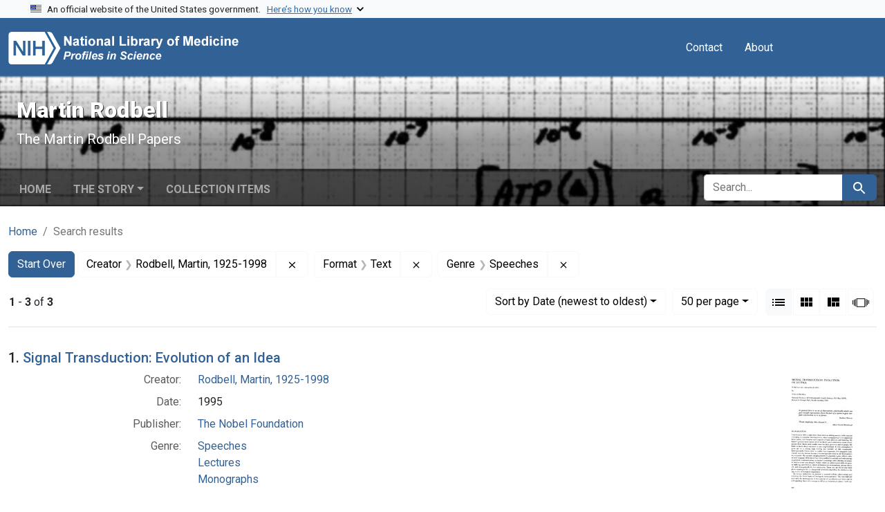

--- FILE ---
content_type: text/html; charset=utf-8
request_url: https://www.profiles.nlm.nih.gov/spotlight/gg/catalog?f%5Breadonly_creator_ssim%5D%5B%5D=Rodbell%2C+Martin%2C+1925-1998&f%5Breadonly_format_ssim%5D%5B%5D=Text&f%5Breadonly_genre_ssim%5D%5B%5D=Speeches&per_page=50&sort=readonly_date-yyyymmdd_ssim+desc&view=list
body_size: 33969
content:

<!DOCTYPE html>
<html class="no-js" lang="en">
  <head>
    <meta charset="utf-8">
    <meta http-equiv="Content-Type" content="text/html; charset=utf-8">
    <meta name="viewport" content="width=device-width, initial-scale=1, shrink-to-fit=no">
    
    <title>Creator: Rodbell, Martin, 1925-1998 / Format: Text / Genre: Speeches - Martin Rodbell - Profiles in Science Search Results</title>
    <link href="https://www.profiles.nlm.nih.gov/spotlight/gg/catalog/opensearch.xml" title="Creator: Rodbell, Martin, 1925-1998 / Format: Text / Genre: Speeches - Martin Rodbell - Profiles in Science Search Results" type="application/opensearchdescription+xml" rel="search"/>
    <link rel="icon" type="image/x-icon" href="/assets/favicon-b8c01de62c74f0e46699ba411684c7102e20d583c37508a74752f5a737bd2a5c.ico" />
      <link rel="stylesheet" href="/assets/application-e3a6d6facba95d3c66eccd66ad0e2258ef520c85c529034ddb865830732f8264.css" />
    <script src="/assets/application-251feed19a2c17514b579c84da06ae0cbd7b0e9b658a43f3bb85a75d378a463e.js"></script>
    <meta name="csrf-param" content="authenticity_token" />
<meta name="csrf-token" content="wtA4B8SoSBxBzpiYZO_VfJerSCCIoMAICYFF61rzTjfV5NGkRARKi_1U86vpbLT1hNZVYgdfnhKdilRZGpn1eA" />
      <meta name="blacklight-search-storage" content="server">
  <meta name="totalResults" content="3" />
<meta name="startIndex" content="0" />
<meta name="itemsPerPage" content="50" />

  <link rel="alternate" type="application/rss+xml" title="RSS for results" href="/spotlight/gg/catalog.rss?f%5Breadonly_creator_ssim%5D%5B%5D=Rodbell%2C+Martin%2C+1925-1998&amp;f%5Breadonly_format_ssim%5D%5B%5D=Text&amp;f%5Breadonly_genre_ssim%5D%5B%5D=Speeches&amp;per_page=50&amp;sort=readonly_date-yyyymmdd_ssim+desc&amp;view=list" />
  <link rel="alternate" type="application/atom+xml" title="Atom for results" href="/spotlight/gg/catalog.atom?f%5Breadonly_creator_ssim%5D%5B%5D=Rodbell%2C+Martin%2C+1925-1998&amp;f%5Breadonly_format_ssim%5D%5B%5D=Text&amp;f%5Breadonly_genre_ssim%5D%5B%5D=Speeches&amp;per_page=50&amp;sort=readonly_date-yyyymmdd_ssim+desc&amp;view=list" />
  <link rel="alternate" type="application/json" title="JSON" href="/spotlight/gg/catalog.json?f%5Breadonly_creator_ssim%5D%5B%5D=Rodbell%2C+Martin%2C+1925-1998&amp;f%5Breadonly_format_ssim%5D%5B%5D=Text&amp;f%5Breadonly_genre_ssim%5D%5B%5D=Speeches&amp;per_page=50&amp;sort=readonly_date-yyyymmdd_ssim+desc&amp;view=list" />

    
    <meta name="twitter:card" />
    
    <script>
//<![CDATA[
Spotlight.sirTrevorIcon = '/assets/spotlight/blocks/sir-trevor-icons-25cf56976d7d83fca7e0704a1f932a4eba86a1057fd45563d1d579f9b3c4f84b.svg'
//]]>
</script>
    
    
  <!-- Google Tag Manager -->
  <script>(function(w,d,s,l,i){w[l]=w[l]||[];w[l].push({'gtm.start': new Date().getTime(),event:'gtm.js'});var f=d.getElementsByTagName(s)[0], j=d.createElement(s),dl=l!='dataLayer'?'&l='+l:'';j.async=true;j.src='//www.googletagmanager.com/gtm.js?id='+i+dl;f.parentNode.insertBefore(j,f);})(window,document,'script','dataLayer','GTM-MT6MLL');</script>
  <!-- End Google Tag Manager -->
	
  </head>
  <body class="blacklight-catalog blacklight-catalog-index">
  <!-- Google Tag Manager -->
  <noscript><iframe src="//www.googletagmanager.com/ns.html?id=GTM-MT6MLL" height="0" width="0" style="display:none;visibility:hidden" title="googletagmanager"></iframe></noscript>
  <!-- End Google Tag Manager -->
    
    <div id="skip-link">
        <a class="btn btn-link bg-light sr-only sr-only-focusable visually-hidden-focusable" href="#search_field">Skip to search</a>
      <a class="btn btn-link bg-light sr-only sr-only-focusable visually-hidden-focusable" href="#main-container">Skip to main content</a>
        <a class="d-inline-flex py-2 px-3" href="#documents">Skip to first result</a>

    </div>

    <section class="govt-banner">
  <div class="container-fluid bg-secondary">
    <div class="container">
      <div class="accordion" id="uswdsbanner">
        <div class="accordion-item">
          <h2 class="accordion-header mb-0" id="headingOne">
            <button class="accordion-button shadow-none collapsed" type="button" data-bs-toggle="collapse" data-bs-target="#collapseOne" aria-expanded="true" aria-controls="collapseOne">
              <small> An official website of the United States government. &nbsp; <span class="bluelink">Here’s how you know</span></small>
            </button>
          </h2>
          <div id="collapseOne" class="accordion-collapse collapse" aria-labelledby="headingOne" data-bs-parent="#uswdsbanner">
            <div class="accordion-body">
              <div class="row">
                <div class="col-lg-6 col-md-12 col-12">
                  <p>
                    <img src="/images/icon-dot-gov.svg" class="img-fluid float-start pe-2 pb-4" alt="Govt building">
                    <strong>Official websites use .gov</strong>
                    <br> A <strong>.gov </strong>website belongs to an official government organization in the United States.
                  </p>
                </div>
                <div class="col-lg-6 col-md-12 col-12">
                  <p>
                    <img src="/images/icon-https.svg" class="img-fluid float-start pe-2 pb-4" alt="Secure accsess">
                    <strong>Secure .gov websites use HTTPS</strong>
                    <br> A <strong>lock ( <span class="icon-lock">
                        <svg xmlns="http://www.w3.org/2000/svg" width="14" height="16" viewBox="0 0 52 64" class="usa-banner__lock-image" role="img" aria-labelledby="banner-lock-title-default banner-lock-description-default" focusable="false">
                          <title id="banner-lock-title-default">Lock</title>
                          <desc id="banner-lock-description-default">A locked padlock</desc>
                          <path fill="#000000" fill-rule="evenodd" d="M26 0c10.493 0 19 8.507 19 19v9h3a4 4 0 0 1 4 4v28a4 4 0 0 1-4 4H4a4 4 0 0 1-4-4V32a4 4 0 0 1 4-4h3v-9C7 8.507 15.507 0 26 0zm0 8c-5.979 0-10.843 4.77-10.996 10.712L15 19v9h22v-9c0-6.075-4.925-11-11-11z" />
                        </svg>
                      </span> ) </strong> or <strong>https://</strong> means you’ve safely connected to the .gov website. Share sensitive information only on official, secure websites.
                  </p>
                </div>
              </div>
            </div>
          </div>
        </div>
      </div>
    </div>
  </div>
</section>
<nav class="navbar navbar-expand-md navbar-dark bg-primary topbar" role="navigation" aria-label="Utilities">
  <div class="container">
    <a class="navbar-brand" href="/">
      <img alt="NLM Profiles in Science logo" role="presentation" src="/assets/logo-1e2d70aea9c4abfa0c56be4597b0c7f604ffb862bd0510d8857ad1edcb70e818.png" />
</a>    <button class="navbar-toggler navbar-toggler-right" type="button" data-bs-toggle="collapse" data-bs-target="#user-util-collapse" aria-controls="user-util-collapse" aria-expanded="false" aria-label="Toggle navigation">
      <span class="navbar-toggler-icon"></span>
    </button>

    <div class="col-lg-5 col-md-7">
      
    </div>
  
    <div class="collapse navbar-collapse justify-content-md-end" id="user-util-collapse">
      
  <ul class="navbar-nav mr-auto me-auto">
      
    <li class="nav-item nav-link"><a class="nav-link" href="/contact">Contact</a>
</li>

    <li class="nav-item nav-link"> <a class="nav-link" href="/about">About</a></li>

  </ul>

<ul class="navbar-nav">
  
    <li class="nav-item">
      <!-- Intentionally left blank to hide sign in link -->
    </li>
</ul>

    </div>
  </div>
</nav>

    

<header class="masthead image-masthead ">
    <span class='background-container' style="background-image: url('https://iiif.nlm.nih.gov/iiif/2/nlm:nlmuid-101584917X22-pgimg-1/147,1983,2959,295/1800,180/0/default.jpg')"></span>
    <span class='background-container-gradient'></span>

  

  <div class="container site-title-container">
    <div class="site-title-wrapper">
        <h1 class="site-title h2">
          Martin Rodbell
        </h1>
          <small>The Martin Rodbell Papers</small>
    </div>
  </div>

      <div id="exhibit-navbar" class="exhibit-navbar navbar navbar-light navbar-expand-md" role="navigation" aria-label="Exhibit navigation">
  <div class="container flex-column flex-md-row">

    <ul class="navbar-nav mr-auto me-auto">
      <li class="nav-item "><a class="nav-link" href="/spotlight/gg">Home</a></li>
            <li class="nav-item dropdown">
      <a href="#" class="nav-link dropdown-toggle" data-toggle="dropdown" data-bs-toggle="dropdown">The Story</a>
      <ul class="dropdown-menu">
          <li><a class="dropdown-item" href="/spotlight/gg/feature/biographical-overview">Biographical Overview</a></li>
          <li><a class="dropdown-item" href="/spotlight/gg/feature/early">Early Work in Cellular Metabolism, 1956-1969</a></li>
          <li><a class="dropdown-item" href="/spotlight/gg/feature/discovery">Signal Transduction and the Discovery of G-Proteins, 1969-1980</a></li>
          <li><a class="dropdown-item" href="/spotlight/gg/feature/cells">Cells as &quot;Programmable Messengers,&quot; 1981-1994</a></li>
          <li><a class="dropdown-item" href="/spotlight/gg/feature/prize">The Nobel Prize and Other Awards</a></li>
          <li><a class="dropdown-item" href="/spotlight/gg/feature/additional-resources">Additional Resources</a></li>
          <li><a class="dropdown-item" href="/spotlight/gg/feature/glossary">Glossary</a></li>
      </ul>
    </li>

          <li class="nav-item "><a class="nav-link" href="/spotlight/gg/browse">Collection Items</a></li>

        
    </ul>
      <div class="navbar-right navbar-nav exhibit-search-form mt-3 mt-md-0">
        
        <search>
  <form class="search-query-form" action="https://www.profiles.nlm.nih.gov/spotlight/gg/catalog" accept-charset="UTF-8" method="get">
    <input type="hidden" name="per_page" value="50" autocomplete="off" />
<input type="hidden" name="sort" value="readonly_date-yyyymmdd_ssim desc" autocomplete="off" />
<input type="hidden" name="view" value="list" autocomplete="off" />
<input type="hidden" name="exhibit_id" value="gg" autocomplete="off" />
<input type="hidden" name="f[readonly_creator_ssim][]" value="Rodbell, Martin, 1925-1998" autocomplete="off" />
<input type="hidden" name="f[readonly_format_ssim][]" value="Text" autocomplete="off" />
<input type="hidden" name="f[readonly_genre_ssim][]" value="Speeches" autocomplete="off" />
    <div class="input-group">
      

        <input value="all_fields" autocomplete="off" type="hidden" name="search_field" id="search_field" />

      <label class="sr-only visually-hidden" for="q">search for</label>
        <input placeholder="Search..." class="search-q q form-control rounded-left rounded-start" aria-label="search for" type="search" name="q" id="q" />

      
      <button class="btn btn-primary search-btn" type="submit" id="search"><span class="visually-hidden-sm me-sm-1 submit-search-text">Search</span><span class="blacklight-icons blacklight-icons-search"><svg xmlns="http://www.w3.org/2000/svg" fill="currentColor" aria-hidden="true" width="24" height="24" viewBox="0 0 24 24">
  <path fill="none" d="M0 0h24v24H0V0z"/><path d="M15.5 14h-.79l-.28-.27C15.41 12.59 16 11.11 16 9.5 16 5.91 13.09 3 9.5 3S3 5.91 3 9.5 5.91 16 9.5 16c1.61 0 3.09-.59 4.23-1.57l.27.28v.79l5 4.99L20.49 19l-4.99-5zm-6 0C7.01 14 5 11.99 5 9.5S7.01 5 9.5 5 14 7.01 14 9.5 11.99 14 9.5 14z"/>
</svg>
</span></button>
    </div>
</form>
</search>

      </div>
  </div>
</div>



</header>

<div class="container breadcrumbs-container" role="navigation" aria-label="Breadcrumb">
  <div class="row">
    <div class="col-md-12">
      <nav>
        <ul class="breadcrumb list-unstyled d-flex">
          <li class="breadcrumb-item ">
              <a href="/spotlight/gg">Home</a>
          </li>
          <li class="breadcrumb-item active">
              Search results
          </li>
        </ul>
      </nav>
    </div>
  </div>
</div>


    

    <main id="main-container" class="container" role="main" aria-label="Main content">
        <!-- If there is only one search result, redirect to the resource page -->

<h1 class="sr-only visually-hidden top-content-title">Search</h1>

  <div id="appliedParams" class="clearfix constraints-container">
    <h2 class="sr-only visually-hidden">Search Constraints</h2>

  <a class="catalog_startOverLink btn btn-primary" href="/spotlight/gg/catalog">Start Over</a>

    <span class="constraints-label sr-only visually-hidden">You searched for:</span>
    

    <span class="btn-group applied-filter constraint filter filter-readonly_creator_ssim">
  <span class="constraint-value btn btn-outline-secondary">
      <span class="filter-name">Creator</span>
      <span class="filter-value" title="Rodbell, Martin, 1925-1998">Rodbell, Martin, 1925-1998</span>
  </span>
    <a class="btn btn-outline-secondary remove" href="https://www.profiles.nlm.nih.gov/spotlight/gg/catalog?f%5Breadonly_format_ssim%5D%5B%5D=Text&amp;f%5Breadonly_genre_ssim%5D%5B%5D=Speeches&amp;per_page=50&amp;sort=readonly_date-yyyymmdd_ssim+desc&amp;view=list">
      <span class="blacklight-icons blacklight-icons-remove"><svg xmlns="http://www.w3.org/2000/svg" width="16" height="16" fill="currentColor" class="bi bi-x fs-4" viewBox="0 0 16 16">
  <path d="M4.646 4.646a.5.5 0 0 1 .708 0L8 7.293l2.646-2.647a.5.5 0 0 1 .708.708L8.707 8l2.647 2.646a.5.5 0 0 1-.708.708L8 8.707l-2.646 2.647a.5.5 0 0 1-.708-.708L7.293 8 4.646 5.354a.5.5 0 0 1 0-.708"/>
</svg>
</span>
      <span class="sr-only visually-hidden">Remove constraint Creator: Rodbell, Martin, 1925-1998</span>
</a></span>

<span class="btn-group applied-filter constraint filter filter-readonly_format_ssim">
  <span class="constraint-value btn btn-outline-secondary">
      <span class="filter-name">Format</span>
      <span class="filter-value" title="Text">Text</span>
  </span>
    <a class="btn btn-outline-secondary remove" href="https://www.profiles.nlm.nih.gov/spotlight/gg/catalog?f%5Breadonly_creator_ssim%5D%5B%5D=Rodbell%2C+Martin%2C+1925-1998&amp;f%5Breadonly_genre_ssim%5D%5B%5D=Speeches&amp;per_page=50&amp;sort=readonly_date-yyyymmdd_ssim+desc&amp;view=list">
      <span class="blacklight-icons blacklight-icons-remove"><svg xmlns="http://www.w3.org/2000/svg" width="16" height="16" fill="currentColor" class="bi bi-x fs-4" viewBox="0 0 16 16">
  <path d="M4.646 4.646a.5.5 0 0 1 .708 0L8 7.293l2.646-2.647a.5.5 0 0 1 .708.708L8.707 8l2.647 2.646a.5.5 0 0 1-.708.708L8 8.707l-2.646 2.647a.5.5 0 0 1-.708-.708L7.293 8 4.646 5.354a.5.5 0 0 1 0-.708"/>
</svg>
</span>
      <span class="sr-only visually-hidden">Remove constraint Format: Text</span>
</a></span>

<span class="btn-group applied-filter constraint filter filter-readonly_genre_ssim">
  <span class="constraint-value btn btn-outline-secondary">
      <span class="filter-name">Genre</span>
      <span class="filter-value" title="Speeches">Speeches</span>
  </span>
    <a class="btn btn-outline-secondary remove" href="https://www.profiles.nlm.nih.gov/spotlight/gg/catalog?f%5Breadonly_creator_ssim%5D%5B%5D=Rodbell%2C+Martin%2C+1925-1998&amp;f%5Breadonly_format_ssim%5D%5B%5D=Text&amp;per_page=50&amp;sort=readonly_date-yyyymmdd_ssim+desc&amp;view=list">
      <span class="blacklight-icons blacklight-icons-remove"><svg xmlns="http://www.w3.org/2000/svg" width="16" height="16" fill="currentColor" class="bi bi-x fs-4" viewBox="0 0 16 16">
  <path d="M4.646 4.646a.5.5 0 0 1 .708 0L8 7.293l2.646-2.647a.5.5 0 0 1 .708.708L8.707 8l2.647 2.646a.5.5 0 0 1-.708.708L8 8.707l-2.646 2.647a.5.5 0 0 1-.708-.708L7.293 8 4.646 5.354a.5.5 0 0 1 0-.708"/>
</svg>
</span>
      <span class="sr-only visually-hidden">Remove constraint Genre: Speeches</span>
</a></span>



</div>



      <div class="row">
  <div class="col-md-12">
    <div id="main-flashes" class="">
      <div class="flash_messages">
    
    
    
    
</div>

    </div>
  </div>
</div>


      <div class="row">
        
    <section id="content" class="col-md-12">
      
  





<div id="sortAndPerPage" class="sort-pagination d-md-flex justify-content-between" role="navigation" aria-label="Results navigation">
  <nav class="paginate-section">
      <div class="page-links">
      <span class="page-entries">
        <strong>1</strong> - <strong>3</strong> of <strong>3</strong>
      </span>
    </div> 

</nav>

  <div class="search-widgets">
        <div id="sort-dropdown" class="btn-group sort-dropdown">
  <button name="button" type="submit" class="btn btn-outline-secondary dropdown-toggle" aria-expanded="false" data-toggle="dropdown" data-bs-toggle="dropdown">Sort<span class="d-none d-sm-inline"> by Date (newest to oldest)</span><span class="caret"></span></button>

  <div class="dropdown-menu">
      <a class="dropdown-item " href="/spotlight/gg/catalog?f%5Breadonly_creator_ssim%5D%5B%5D=Rodbell%2C+Martin%2C+1925-1998&amp;f%5Breadonly_format_ssim%5D%5B%5D=Text&amp;f%5Breadonly_genre_ssim%5D%5B%5D=Speeches&amp;per_page=50&amp;sort=relevance&amp;view=list">Relevance</a>
      <a class="dropdown-item " href="/spotlight/gg/catalog?f%5Breadonly_creator_ssim%5D%5B%5D=Rodbell%2C+Martin%2C+1925-1998&amp;f%5Breadonly_format_ssim%5D%5B%5D=Text&amp;f%5Breadonly_genre_ssim%5D%5B%5D=Speeches&amp;per_page=50&amp;sort=readonly_title_ssim+asc&amp;view=list">Title (A-Z)</a>
      <a class="dropdown-item " href="/spotlight/gg/catalog?f%5Breadonly_creator_ssim%5D%5B%5D=Rodbell%2C+Martin%2C+1925-1998&amp;f%5Breadonly_format_ssim%5D%5B%5D=Text&amp;f%5Breadonly_genre_ssim%5D%5B%5D=Speeches&amp;per_page=50&amp;sort=readonly_title_ssim+desc&amp;view=list">Title (Z-A)</a>
      <a class="dropdown-item " href="/spotlight/gg/catalog?f%5Breadonly_creator_ssim%5D%5B%5D=Rodbell%2C+Martin%2C+1925-1998&amp;f%5Breadonly_format_ssim%5D%5B%5D=Text&amp;f%5Breadonly_genre_ssim%5D%5B%5D=Speeches&amp;per_page=50&amp;sort=readonly_date-yyyymmdd_ssim+asc&amp;view=list">Date (oldest to newest)</a>
      <a class="dropdown-item active" aria-current="page" href="/spotlight/gg/catalog?f%5Breadonly_creator_ssim%5D%5B%5D=Rodbell%2C+Martin%2C+1925-1998&amp;f%5Breadonly_format_ssim%5D%5B%5D=Text&amp;f%5Breadonly_genre_ssim%5D%5B%5D=Speeches&amp;per_page=50&amp;sort=readonly_date-yyyymmdd_ssim+desc&amp;view=list">Date (newest to oldest)</a>
  </div>
</div>



      <span class="sr-only visually-hidden">Number of results to display per page</span>
<div id="per_page-dropdown" class="btn-group per_page-dropdown">
  <button name="button" type="submit" class="btn btn-outline-secondary dropdown-toggle" aria-expanded="false" data-toggle="dropdown" data-bs-toggle="dropdown">50<span class="sr-only visually-hidden"> per page</span><span class="d-none d-sm-inline"> per page</span><span class="caret"></span></button>

  <div class="dropdown-menu">
      <a class="dropdown-item " href="/spotlight/gg/catalog?f%5Breadonly_creator_ssim%5D%5B%5D=Rodbell%2C+Martin%2C+1925-1998&amp;f%5Breadonly_format_ssim%5D%5B%5D=Text&amp;f%5Breadonly_genre_ssim%5D%5B%5D=Speeches&amp;per_page=10&amp;sort=readonly_date-yyyymmdd_ssim+desc&amp;view=list">10<span class="sr-only visually-hidden"> per page</span></a>
      <a class="dropdown-item " href="/spotlight/gg/catalog?f%5Breadonly_creator_ssim%5D%5B%5D=Rodbell%2C+Martin%2C+1925-1998&amp;f%5Breadonly_format_ssim%5D%5B%5D=Text&amp;f%5Breadonly_genre_ssim%5D%5B%5D=Speeches&amp;per_page=20&amp;sort=readonly_date-yyyymmdd_ssim+desc&amp;view=list">20<span class="sr-only visually-hidden"> per page</span></a>
      <a class="dropdown-item active" aria-current="page" href="/spotlight/gg/catalog?f%5Breadonly_creator_ssim%5D%5B%5D=Rodbell%2C+Martin%2C+1925-1998&amp;f%5Breadonly_format_ssim%5D%5B%5D=Text&amp;f%5Breadonly_genre_ssim%5D%5B%5D=Speeches&amp;per_page=50&amp;sort=readonly_date-yyyymmdd_ssim+desc&amp;view=list">50<span class="sr-only visually-hidden"> per page</span></a>
      <a class="dropdown-item " href="/spotlight/gg/catalog?f%5Breadonly_creator_ssim%5D%5B%5D=Rodbell%2C+Martin%2C+1925-1998&amp;f%5Breadonly_format_ssim%5D%5B%5D=Text&amp;f%5Breadonly_genre_ssim%5D%5B%5D=Speeches&amp;per_page=100&amp;sort=readonly_date-yyyymmdd_ssim+desc&amp;view=list">100<span class="sr-only visually-hidden"> per page</span></a>
  </div>
</div>



      <div class="view-type">
  <span class="sr-only visually-hidden">View results as: </span>
  <div class="view-type-group btn-group">
      <a title="List" aria-current="true" class="btn btn-outline-secondary btn-icon view-type-list active" href="/spotlight/gg/catalog?f%5Breadonly_creator_ssim%5D%5B%5D=Rodbell%2C+Martin%2C+1925-1998&amp;f%5Breadonly_format_ssim%5D%5B%5D=Text&amp;f%5Breadonly_genre_ssim%5D%5B%5D=Speeches&amp;per_page=50&amp;sort=readonly_date-yyyymmdd_ssim+desc&amp;view=list">
  <span class="blacklight-icons blacklight-icons-list"><svg xmlns="http://www.w3.org/2000/svg" fill="currentColor" aria-hidden="true" width="24" height="24" viewBox="0 0 24 24">
  <path d="M3 13h2v-2H3v2zm0 4h2v-2H3v2zm0-8h2V7H3v2zm4 4h14v-2H7v2zm0 4h14v-2H7v2zM7 7v2h14V7H7z"/><path d="M0 0h24v24H0z" fill="none"/>
</svg>
</span>
  <span class="caption">List</span>
</a>
      <a title="Gallery" class="btn btn-outline-secondary btn-icon view-type-gallery " href="/spotlight/gg/catalog?f%5Breadonly_creator_ssim%5D%5B%5D=Rodbell%2C+Martin%2C+1925-1998&amp;f%5Breadonly_format_ssim%5D%5B%5D=Text&amp;f%5Breadonly_genre_ssim%5D%5B%5D=Speeches&amp;per_page=50&amp;sort=readonly_date-yyyymmdd_ssim+desc&amp;view=gallery">
  <span class="blacklight-icons blacklight-icons-gallery"><svg xmlns="http://www.w3.org/2000/svg" fill="currentColor" width="24" height="24" viewBox="0 0 24 24">
  <path fill="none" d="M0 0h24v24H0V0z"/><path d="M4 11h5V5H4v6zm0 7h5v-6H4v6zm6 0h5v-6h-5v6zm6 0h5v-6h-5v6zm-6-7h5V5h-5v6zm6-6v6h5V5h-5z"/>
</svg>
</span>
  <span class="caption">Gallery</span>
</a>
      <a title="Masonry" class="btn btn-outline-secondary btn-icon view-type-masonry " href="/spotlight/gg/catalog?f%5Breadonly_creator_ssim%5D%5B%5D=Rodbell%2C+Martin%2C+1925-1998&amp;f%5Breadonly_format_ssim%5D%5B%5D=Text&amp;f%5Breadonly_genre_ssim%5D%5B%5D=Speeches&amp;per_page=50&amp;sort=readonly_date-yyyymmdd_ssim+desc&amp;view=masonry">
  <span class="blacklight-icons blacklight-icons-masonry"><svg xmlns="http://www.w3.org/2000/svg" fill="currentColor" width="24" height="24" viewBox="0 0 24 24">
  <path fill="none" d="M0 0h24v24H0V0z"/><path d="M10 18h5v-6h-5v6zm-6 0h5V5H4v13zm12 0h5v-6h-5v6zM10 5v6h11V5H10z"/>
</svg>
</span>
  <span class="caption">Masonry</span>
</a>
      <a title="Slideshow" class="btn btn-outline-secondary btn-icon view-type-slideshow " href="/spotlight/gg/catalog?f%5Breadonly_creator_ssim%5D%5B%5D=Rodbell%2C+Martin%2C+1925-1998&amp;f%5Breadonly_format_ssim%5D%5B%5D=Text&amp;f%5Breadonly_genre_ssim%5D%5B%5D=Speeches&amp;per_page=50&amp;sort=readonly_date-yyyymmdd_ssim+desc&amp;view=slideshow">
  <span class="blacklight-icons blacklight-icons-slideshow"><svg xmlns="http://www.w3.org/2000/svg" fill="currentColor" width="24" height="24" viewBox="0 0 25 24">
  <path d="m1 9v6h-1v-6zm6-3h12v13h-13v-13zm11 1h-11v11h11zm-13 0v11h-1v-11zm-2 1v9h-1v-9zm18-1v11h-1v-11zm2 1v8h-1v-8zm2 1v5h-1v-5z"/>
</svg>
</span>
  <span class="caption">Slideshow</span>
</a>
  </div>
</div>


</div>
</div>


<h2 class="sr-only visually-hidden">Search Results</h2>

  <div id="documents" class="documents-list">
  <article data-document-id="nlm-nlmuid-101584917x53-doc" data-document-counter="1" itemscope="itemscope" itemtype="http://schema.org/Thing" class="  document document-position-1">
  
    <div class="document-main-section">
      <header class="documentHeader row">
  <h3 class="index_title document-title-heading col">

    <span class="document-counter">1. </span><a data-context-href="/catalog/nlm:nlmuid-101584917X53-doc/track?counter=1&amp;document_id=nlm%3Anlmuid-101584917X53-doc&amp;per_page=50&amp;search_id=1013979221" data-context-method="post" data-turbo-prefetch="false" itemprop="name" href="/spotlight/gg/catalog/nlm:nlmuid-101584917X53-doc">Signal Transduction: Evolution of an Idea</a>
</h3>
    
</header>

      <div class="container">
        <div class="row">
          <div class="col-10">
            
            
            
<dl class="document-metadata dl-invert row">    <dt class="blacklight-readonly_creator_tesim col-md-3">    Creator:
</dt>

    <dd class="col-md-9 blacklight-readonly_creator_tesim">    <a href="/spotlight/gg/catalog?f%5Breadonly_creator_ssim%5D%5B%5D=Rodbell%2C+Martin%2C+1925-1998">Rodbell, Martin, 1925-1998</a>
</dd>


    <dt class="blacklight-readonly_date_tesim col-md-3">    Date:
</dt>

    <dd class="col-md-9 blacklight-readonly_date_tesim">    1995
</dd>


    <dt class="blacklight-readonly_publisher_tesim col-md-3">    Publisher:
</dt>

    <dd class="col-md-9 blacklight-readonly_publisher_tesim">    <a href="/spotlight/gg/catalog?f%5Breadonly_publisher_ssim%5D%5B%5D=The+Nobel+Foundation">The Nobel Foundation</a>
</dd>


    <dt class="blacklight-readonly_genre_tesim col-md-3">    Genre:
</dt>

    <dd class="col-md-9 blacklight-readonly_genre_tesim">    <a href="/spotlight/gg/catalog?f%5Breadonly_genre_ssim%5D%5B%5D=Speeches">Speeches</a><br/><a href="/spotlight/gg/catalog?f%5Breadonly_genre_ssim%5D%5B%5D=Lectures">Lectures</a><br/><a href="/spotlight/gg/catalog?f%5Breadonly_genre_ssim%5D%5B%5D=Monographs">Monographs</a>
</dd>


</dl>

          </div>
          <div class="col-2">
            <div class="float-end">
  <div class="document-thumbnail">
    <a data-context-href="/catalog/nlm:nlmuid-101584917X53-doc/track?counter=1&amp;document_id=nlm%3Anlmuid-101584917X53-doc&amp;per_page=50&amp;search_id=1013979221" data-context-method="post" data-turbo-prefetch="false" aria-hidden="true" tabindex="-1" href="/spotlight/gg/catalog/nlm:nlmuid-101584917X53-doc"><img alt="nlm:nlmuid-101584917X53-doc" src="https://collections.nlm.nih.gov/preview/nlm:nlmuid-101584917X53-doc" /></a>
  </div>
</div>
          </div>
        </div>
      </div>
    </div>
  
</article><article data-document-id="nlm-nlmuid-101584917x52-doc" data-document-counter="2" itemscope="itemscope" itemtype="http://schema.org/Thing" class="  document document-position-2">
  
    <div class="document-main-section">
      <header class="documentHeader row">
  <h3 class="index_title document-title-heading col">

    <span class="document-counter">2. </span><a data-context-href="/catalog/nlm:nlmuid-101584917X52-doc/track?counter=2&amp;document_id=nlm%3Anlmuid-101584917X52-doc&amp;per_page=50&amp;search_id=1013979221" data-context-method="post" data-turbo-prefetch="false" itemprop="name" href="/spotlight/gg/catalog/nlm:nlmuid-101584917X52-doc">Nobel Banquet &#39;Speech&#39;</a>
</h3>
    
</header>

      <div class="container">
        <div class="row">
          <div class="col-10">
            
            
            
<dl class="document-metadata dl-invert row">    <dt class="blacklight-readonly_creator_tesim col-md-3">    Creator:
</dt>

    <dd class="col-md-9 blacklight-readonly_creator_tesim">    <a href="/spotlight/gg/catalog?f%5Breadonly_creator_ssim%5D%5B%5D=Rodbell%2C+Martin%2C+1925-1998">Rodbell, Martin, 1925-1998</a>
</dd>


    <dt class="blacklight-readonly_date_tesim col-md-3">    Date:
</dt>

    <dd class="col-md-9 blacklight-readonly_date_tesim">    10 December 1994
</dd>


    <dt class="blacklight-readonly_genre_tesim col-md-3">    Genre:
</dt>

    <dd class="col-md-9 blacklight-readonly_genre_tesim">    <a href="/spotlight/gg/catalog?f%5Breadonly_genre_ssim%5D%5B%5D=Speeches">Speeches</a><br/><a href="/spotlight/gg/catalog?f%5Breadonly_genre_ssim%5D%5B%5D=Poems">Poems</a>
</dd>


</dl>

          </div>
          <div class="col-2">
            <div class="float-end">
  <div class="document-thumbnail">
    <a data-context-href="/catalog/nlm:nlmuid-101584917X52-doc/track?counter=2&amp;document_id=nlm%3Anlmuid-101584917X52-doc&amp;per_page=50&amp;search_id=1013979221" data-context-method="post" data-turbo-prefetch="false" aria-hidden="true" tabindex="-1" href="/spotlight/gg/catalog/nlm:nlmuid-101584917X52-doc"><img alt="nlm:nlmuid-101584917X52-doc" src="https://collections.nlm.nih.gov/preview/nlm:nlmuid-101584917X52-doc" /></a>
  </div>
</div>
          </div>
        </div>
      </div>
    </div>
  
</article><article data-document-id="nlm-nlmuid-101584917x51-doc" data-document-counter="3" itemscope="itemscope" itemtype="http://schema.org/Thing" class="  document document-position-3">
  
    <div class="document-main-section">
      <header class="documentHeader row">
  <h3 class="index_title document-title-heading col">

    <span class="document-counter">3. </span><a data-context-href="/catalog/nlm:nlmuid-101584917X51-doc/track?counter=3&amp;document_id=nlm%3Anlmuid-101584917X51-doc&amp;per_page=50&amp;search_id=1013979221" data-context-method="post" data-turbo-prefetch="false" itemprop="name" href="/spotlight/gg/catalog/nlm:nlmuid-101584917X51-doc">Gairdner Lecture: Introduction</a>
</h3>
    
</header>

      <div class="container">
        <div class="row">
          <div class="col-10">
            
            
            
<dl class="document-metadata dl-invert row">    <dt class="blacklight-readonly_creator_tesim col-md-3">    Creator:
</dt>

    <dd class="col-md-9 blacklight-readonly_creator_tesim">    <a href="/spotlight/gg/catalog?f%5Breadonly_creator_ssim%5D%5B%5D=Rodbell%2C+Martin%2C+1925-1998">Rodbell, Martin, 1925-1998</a>
</dd>


    <dt class="blacklight-readonly_date_tesim col-md-3">    Date:
</dt>

    <dd class="col-md-9 blacklight-readonly_date_tesim">    September 1984
</dd>


    <dt class="blacklight-readonly_genre_tesim col-md-3">    Genre:
</dt>

    <dd class="col-md-9 blacklight-readonly_genre_tesim">    <a href="/spotlight/gg/catalog?f%5Breadonly_genre_ssim%5D%5B%5D=Speeches">Speeches</a><br/><a href="/spotlight/gg/catalog?f%5Breadonly_genre_ssim%5D%5B%5D=Excerpts">Excerpts</a>
</dd>


</dl>

          </div>
          <div class="col-2">
            <div class="float-end">
  <div class="document-thumbnail">
    <a data-context-href="/catalog/nlm:nlmuid-101584917X51-doc/track?counter=3&amp;document_id=nlm%3Anlmuid-101584917X51-doc&amp;per_page=50&amp;search_id=1013979221" data-context-method="post" data-turbo-prefetch="false" aria-hidden="true" tabindex="-1" href="/spotlight/gg/catalog/nlm:nlmuid-101584917X51-doc"><img alt="nlm:nlmuid-101584917X51-doc" src="https://collections.nlm.nih.gov/preview/nlm:nlmuid-101584917X51-doc" /></a>
  </div>
</div>
          </div>
        </div>
      </div>
    </div>
  
</article>
</div>





    </section>

      </div>
    </main>

    <footer class="footer bg-primary text-white">
  <div class="container-fluid">
    <div class="container pt-2">
      <div class="row mt-3">
        <div class="col-md-3 col-sm-6 col-6">
          <p><a href="https://www.nlm.nih.gov/socialmedia/index.html" class="text-white" id="anch_75">Connect with NLM</a></p>
          <ul class="list-inline social_media">
            <li class="list-inline-item"><a title="External link: please review our privacy policy." href="https://www.facebook.com/nationallibraryofmedicine"><img src="/images/facebook.svg" class="img-fluid bg-secondary" alt="Facebook"></a></li>
            <li class="list-inline-item"><a title="External link: please review our privacy policy." href="https://www.linkedin.com/company/national-library-of-medicine-nlm/"><img src="/images/linkedin.svg" class="img-fluid bg-secondary" alt="LinkedIn"></a></li>
            <li class="list-inline-item"><a title="External link: please review our privacy policy." href="https://x.com/NLM_NIH"><img src="/images/x.svg" class="img-fluid bg-secondary" alt="X (Formerly Twitter)"></a></li>
            <li class="list-inline-item"><a title="External link: please review our privacy policy." href="https://www.youtube.com/user/NLMNIH"><img src="/images/youtube.svg" class="img-fluid bg-secondary" alt="YouTube"></a></li>
          </ul>
        </div>
        <div class="col-md-3 col-sm-6 col-6">
          <p class="address_footer text-white">National Library of Medicine<br>
            <a href="//www.google.com/maps/place/8600+Rockville+Pike,+Bethesda,+MD+20894/@38.9959508,-77.101021,17z/data=!3m1!4b1!4m5!3m4!1s0x89b7c95e25765ddb:0x19156f88b27635b8!8m2!3d38.9959508!4d-77.0988323" class="text-white" id="anch_77">8600 Rockville Pike <br>Bethesda, MD 20894</a></p>
        </div>
        <div class="col-md-3 col-sm-6 col-6">
          <p><a href="//www.nlm.nih.gov/web_policies.html" class="text-white" id="anch_78">Web Policies</a><br>
            <a href="//www.nih.gov/institutes-nih/nih-office-director/office-communications-public-liaison/freedom-information-act-office" class="text-white" id="anch_79">FOIA</a><br>
            <a href="//www.hhs.gov/vulnerability-disclosure-policy/index.html" class="text-white" id="anch_80">HHS Vulnerability Disclosure</a></p>
        </div>
        <div class="col-md-3 col-sm-6 col-6">
          <p><a class="supportLink text-white" href="//support.nlm.nih.gov?from=https://www.profiles.nlm.nih.gov/spotlight/gg/catalog?f%5Breadonly_creator_ssim%5D%5B%5D=Rodbell%2C+Martin%2C+1925-1998&amp;f%5Breadonly_format_ssim%5D%5B%5D=Text&amp;f%5Breadonly_genre_ssim%5D%5B%5D=Speeches&amp;per_page=50&amp;sort=readonly_date-yyyymmdd_ssim+desc&amp;view=list" id="anch_81">NLM Support Center</a> <br>
            <a href="//www.nlm.nih.gov/accessibility.html" class="text-white" id="anch_82">Accessibility</a><br>
            <a href="//www.nlm.nih.gov/careers/careers.html" class="text-white" id="anch_83">Careers</a></p>
        </div>
      </div>
      <div class="row">
        <div class="col-lg-12">
          <p class="mt-2 text-center"> <a class="text-white" href="//www.nlm.nih.gov/" id="anch_84">NLM</a> | <a class="text-white" href="https://www.nih.gov/" id="anch_85">NIH</a> | <a class="text-white" href="https://www.hhs.gov/" id="anch_86">HHS</a> | <a class="text-white" href="https://www.usa.gov/" id="anch_87">USA.gov</a></p>
        </div>
      </div>
    </div>
  </div>
</footer>
    <dialog id="blacklight-modal" class="modal" data-turbo="false">
  <div class="modal-dialog modal-lg">
    <div class="modal-content">
    </div>
  </div>
</dialog>

  </body>
</html>
